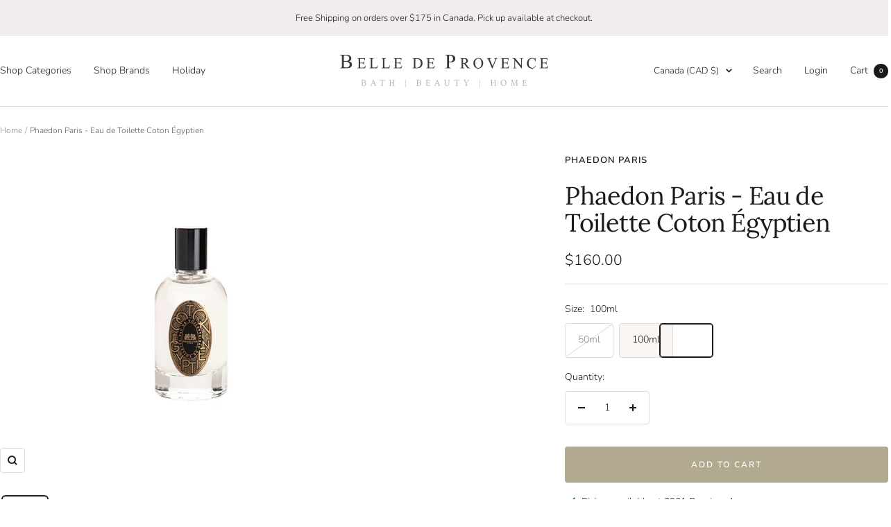

--- FILE ---
content_type: text/html; charset=utf-8
request_url: https://www.belledeprovence.com/products/phaedon-paris-eau-de-toilette-coton-egyptien?option_values=851386007650&section_id=template--17095776665698__main
body_size: 10045
content:
<div id="shopify-section-template--17095776665698__main" class="shopify-section shopify-section--main-product"><style>
  #shopify-section-template--17095776665698__main {--primary-button-background: 177, 169, 144;
    --primary-button-text-color: 255, 255, 255;
    --secondary-button-background: , , ;
    --secondary-button-text-color: , , ;
  }
</style><section><product-rerender id="product-sticky-form-6817139785826-template--17095776665698__main" observe-form="product-form-main-6817139785826-template--17095776665698__main"><style>
        @media screen and (min-width: 1000px) {
          :root {
            --anchor-offset: 140px; /* When the sticky form is activate, every scroll must be offset by an extra value */
          }
        }
      </style>

      <product-sticky-form form-id="product-form-main-6817139785826-template--17095776665698__main" hidden class="product-sticky-form">
        <div class="container">
          <div class="product-sticky-form__inner">
            <div class="product-sticky-form__content-wrapper hidden-pocket"><div class="product-sticky-form__image-wrapper"><img src="//www.belledeprovence.com/cdn/shop/products/PHAEDT5CE.jpg?v=1669304991&amp;width=800" alt="Phaedon Paris - Eau de Toilette Coton Égyptien" srcset="//www.belledeprovence.com/cdn/shop/products/PHAEDT5CE.jpg?v=1669304991&amp;width=55 55w, //www.belledeprovence.com/cdn/shop/products/PHAEDT5CE.jpg?v=1669304991&amp;width=110 110w, //www.belledeprovence.com/cdn/shop/products/PHAEDT5CE.jpg?v=1669304991&amp;width=165 165w" width="800" height="690" loading="lazy" sizes="55px" class="product-sticky-form__image"></div><div class="product-sticky-form__info">
                <div class="product-sticky-form__bottom-info">
                  <span class="product-sticky-form__title">Phaedon Paris - Eau de Toilette Coton Égyptien</span>
                  <span class="square-separator square-separator--subdued"></span>
                  <span class="product-sticky-form__price">$128.00</span>

                  <div class="product-sticky-form__unit-price text--xsmall text--subdued" style="display: none">
                    <div class="unit-price-measurement">
                      <span class="unit-price-measurement__price"></span>
                      <span class="unit-price-measurement__separator">/</span><span class="unit-price-measurement__reference-value"></span><span class="unit-price-measurement__reference-unit"></span>
                    </div>
                  </div>
                </div>
              </div>
            </div><div class="product-sticky-form__form"><div class="product-sticky-form__variants hidden-pocket"><div class="select-wrapper" data-selector-type="dropdown">
                      <combo-box fit-toggle initial-focus-selector="[aria-selected='true']" id="sticky-form-option-template--17095776665698__main-1-combo-box" class="combo-box">
                        <span class="combo-box__overlay"></span>

                        <header class="combo-box__header">
                          <p class="combo-box__title heading h6">Size</p>

                          <button type="button" class="combo-box__close-button tap-area" data-action="close" title="Close"><svg focusable="false" width="14" height="14" class="icon icon--close   " viewBox="0 0 14 14">
        <path d="M13 13L1 1M13 1L1 13" stroke="currentColor" stroke-width="2" fill="none"></path>
      </svg></button>
                        </header>

                        <div class="combo-box__option-list" role="listbox"><button type="button" role="option" class="combo-box__option-item" value="851386007650" aria-selected="true">50ml</button><button type="button" role="option" class="combo-box__option-item" value="851386040418" aria-selected="false">100ml</button></div>

                        <select class="visually-hidden" data-option-position="1" name="option1" form="product-form-main-6817139785826-template--17095776665698__main" aria-label="Size"><option value="851386007650"  selected>50ml</option><option value="851386040418"  >100ml</option></select>
                      </combo-box>

                      <button type="button" is="toggle-button" class="select" aria-expanded="false" aria-haspopup="listbox" aria-controls="sticky-form-option-template--17095776665698__main-1-combo-box">
                        <span class="select__selected-value">50ml</span><svg focusable="false" width="12" height="8" class="icon icon--chevron   " viewBox="0 0 12 8">
        <path fill="none" d="M1 1l5 5 5-5" stroke="currentColor" stroke-width="2"></path>
      </svg></button>
                    </div></div><product-payment-container class="product-sticky-form__payment-container"><button id="StickyAddToCart" is="loader-button" form="product-form-main-6817139785826-template--17095776665698__main" type="submit" data-product-add-to-cart-button data-use-primary data-button-content="Add to cart" class="product-form__add-button button button--ternary" disabled>Sold out</button>
              </product-payment-container>
            </div>
          </div>
        </div>
      </product-sticky-form></product-rerender><div class="container">
    <nav aria-label="Breadcrumb" class="breadcrumb text--xsmall text--subdued hidden-phone">
      <ol class="breadcrumb__list" role="list">
        <li class="breadcrumb__item">
          <a class="breadcrumb__link" href="/">Home</a>
        </li><li class="breadcrumb__item">
          <span class="breadcrumb__link" aria-current="page">Phaedon Paris - Eau de Toilette Coton Égyptien</span>
        </li>
      </ol>
    </nav>

    <!-- PRODUCT TOP PART -->

    <product-rerender id="product-info-6817139785826-template--17095776665698__main" observe-form="product-form-main-6817139785826-template--17095776665698__main" allow-partial-rerender>
      <div class="product product--thumbnails-bottom">
<product-media filtered-ids="[]" form-id="product-form-main-6817139785826-template--17095776665698__main" autoplay-video thumbnails-position="bottom" reveal-on-scroll product-handle="phaedon-paris-eau-de-toilette-coton-egyptien" class="product__media" style="--largest-image-aspect-ratio: 1.1594202898550725">
    <div class="product__media-list-wrapper" style="max-width: 800px"><flickity-carousel click-nav flickity-config="{
        &quot;adaptiveHeight&quot;: true,
        &quot;dragThreshold&quot;: 10,
        &quot;initialIndex&quot;: &quot;.is-initial-selected&quot;,
        &quot;fade&quot;: false,
        &quot;draggable&quot;: &quot;&gt;1&quot;,
        &quot;contain&quot;: true,
        &quot;cellSelector&quot;: &quot;.product__media-item:not(.is-filtered)&quot;,
        &quot;percentPosition&quot;: false,
        &quot;pageDots&quot;: false,
        &quot;prevNextButtons&quot;: false
      }" id="product-template--17095776665698__main-6817139785826-media-list" class="product__media-list"><div id="product-template--17095776665698__main-21377204420706" class="product__media-item  is-initial-selected is-selected" data-media-type="image" data-media-id="21377204420706" data-original-position="0"><div class="product__media-image-wrapper aspect-ratio aspect-ratio--natural" style="padding-bottom: 86.25%; --aspect-ratio: 1.1594202898550725"><img src="//www.belledeprovence.com/cdn/shop/products/PHAEDT5CE.jpg?v=1669304991&amp;width=800" alt="Phaedon Paris - Eau de Toilette Coton Égyptien" srcset="//www.belledeprovence.com/cdn/shop/products/PHAEDT5CE.jpg?v=1669304991&amp;width=400 400w, //www.belledeprovence.com/cdn/shop/products/PHAEDT5CE.jpg?v=1669304991&amp;width=500 500w, //www.belledeprovence.com/cdn/shop/products/PHAEDT5CE.jpg?v=1669304991&amp;width=600 600w, //www.belledeprovence.com/cdn/shop/products/PHAEDT5CE.jpg?v=1669304991&amp;width=700 700w, //www.belledeprovence.com/cdn/shop/products/PHAEDT5CE.jpg?v=1669304991&amp;width=800 800w" width="800" height="690" loading="eager" sizes="(max-width: 999px) calc(100vw - 48px), 640px" reveal="true"></div></div><div id="product-template--17095776665698__main-21377204453474" class="product__media-item  " data-media-type="image" data-media-id="21377204453474" data-original-position="1"><div class="product__media-image-wrapper aspect-ratio aspect-ratio--natural" style="padding-bottom: 86.25%; --aspect-ratio: 1.1594202898550725"><img src="//www.belledeprovence.com/cdn/shop/products/PHAEDT1CE.jpg?v=1669304991&amp;width=800" alt="Phaedon Paris - Eau de Toilette Coton Égyptien" srcset="//www.belledeprovence.com/cdn/shop/products/PHAEDT1CE.jpg?v=1669304991&amp;width=400 400w, //www.belledeprovence.com/cdn/shop/products/PHAEDT1CE.jpg?v=1669304991&amp;width=500 500w, //www.belledeprovence.com/cdn/shop/products/PHAEDT1CE.jpg?v=1669304991&amp;width=600 600w, //www.belledeprovence.com/cdn/shop/products/PHAEDT1CE.jpg?v=1669304991&amp;width=700 700w, //www.belledeprovence.com/cdn/shop/products/PHAEDT1CE.jpg?v=1669304991&amp;width=800 800w" width="800" height="690" loading="lazy" sizes="(max-width: 999px) calc(100vw - 48px), 640px"></div></div><div id="product-template--17095776665698__main-21377204486242" class="product__media-item  " data-media-type="image" data-media-id="21377204486242" data-original-position="2"><div class="product__media-image-wrapper aspect-ratio aspect-ratio--natural" style="padding-bottom: 86.25%; --aspect-ratio: 1.1594202898550725"><img src="//www.belledeprovence.com/cdn/shop/products/PHAEDTCE-2.jpg?v=1669304991&amp;width=800" alt="Phaedon Paris - Eau de Toilette Coton Égyptien" srcset="//www.belledeprovence.com/cdn/shop/products/PHAEDTCE-2.jpg?v=1669304991&amp;width=400 400w, //www.belledeprovence.com/cdn/shop/products/PHAEDTCE-2.jpg?v=1669304991&amp;width=500 500w, //www.belledeprovence.com/cdn/shop/products/PHAEDTCE-2.jpg?v=1669304991&amp;width=600 600w, //www.belledeprovence.com/cdn/shop/products/PHAEDTCE-2.jpg?v=1669304991&amp;width=700 700w, //www.belledeprovence.com/cdn/shop/products/PHAEDTCE-2.jpg?v=1669304991&amp;width=800 800w" width="800" height="690" loading="lazy" sizes="(max-width: 999px) calc(100vw - 48px), 640px"></div></div></flickity-carousel><button  is="toggle-button" aria-controls="product-template--17095776665698__main-6817139785826-zoom" aria-expanded="false" class="tap-area product__zoom-button">
          <span class="visually-hidden">Zoom</span><svg fill="none" focusable="false" width="14" height="14" class="icon icon--image-zoom   " viewBox="0 0 14 14">
        <path d="M9.50184 9.50184C11.4777 7.52595 11.5133 4.358 9.58134 2.42602C7.64936 0.494037 4.48141 0.529632 2.50552 2.50552C0.529632 4.48141 0.494037 7.64936 2.42602 9.58134C4.358 11.5133 7.52595 11.4777 9.50184 9.50184ZM9.50184 9.50184L13 13" stroke="currentColor" stroke-width="2"></path>
      </svg></button></div><flickity-controls controls="product-template--17095776665698__main-6817139785826-media-list" class="product__media-nav">
        <button class="product__media-prev-next  hidden-lap-and-up tap-area tap-area--large" aria-label="Previous" data-action="prev"><svg focusable="false" width="17" height="14" class="icon icon--nav-arrow-left  icon--direction-aware " viewBox="0 0 17 14">
        <path d="M17 7H2M8 1L2 7l6 6" stroke="currentColor" stroke-width="2" fill="none"></path>
      </svg></button><div class="dots-nav dots-nav--centered hidden-lap-and-up"><button type="button" tabindex="-1" class="dots-nav__item  tap-area" aria-current="true" aria-controls="product-template--17095776665698__main-21377204420706" data-media-id="21377204420706" data-action="select">
                  <span class="visually-hidden">Go to slide 1</span>
              </button><button type="button" tabindex="-1" class="dots-nav__item  tap-area"  aria-controls="product-template--17095776665698__main-21377204453474" data-media-id="21377204453474" data-action="select">
                  <span class="visually-hidden">Go to slide 2</span>
              </button><button type="button" tabindex="-1" class="dots-nav__item  tap-area"  aria-controls="product-template--17095776665698__main-21377204486242" data-media-id="21377204486242" data-action="select">
                  <span class="visually-hidden">Go to slide 3</span>
              </button></div><scroll-shadow class="product__thumbnail-scroll-shadow hidden-pocket">
          <div class="product__thumbnail-list hide-scrollbar">
            <div class="product__thumbnail-list-inner"><button type="button" tabindex="-1" reveal class="product__thumbnail-item  hidden-pocket" aria-current="true" aria-controls="product-template--17095776665698__main-21377204420706" data-media-id="21377204420706" data-action="select">
                  <div class="product__thumbnail">
                    <img src="//www.belledeprovence.com/cdn/shop/products/PHAEDT5CE.jpg?v=1669304991&amp;width=800" alt="" srcset="//www.belledeprovence.com/cdn/shop/products/PHAEDT5CE.jpg?v=1669304991&amp;width=60 60w, //www.belledeprovence.com/cdn/shop/products/PHAEDT5CE.jpg?v=1669304991&amp;width=72 72w, //www.belledeprovence.com/cdn/shop/products/PHAEDT5CE.jpg?v=1669304991&amp;width=120 120w, //www.belledeprovence.com/cdn/shop/products/PHAEDT5CE.jpg?v=1669304991&amp;width=144 144w, //www.belledeprovence.com/cdn/shop/products/PHAEDT5CE.jpg?v=1669304991&amp;width=180 180w, //www.belledeprovence.com/cdn/shop/products/PHAEDT5CE.jpg?v=1669304991&amp;width=216 216w, //www.belledeprovence.com/cdn/shop/products/PHAEDT5CE.jpg?v=1669304991&amp;width=240 240w, //www.belledeprovence.com/cdn/shop/products/PHAEDT5CE.jpg?v=1669304991&amp;width=288 288w" width="800" height="690" loading="lazy" sizes="(max-width: 999px) 72px, 60px">
</div>
                </button><button type="button" tabindex="-1" reveal class="product__thumbnail-item  hidden-pocket"  aria-controls="product-template--17095776665698__main-21377204453474" data-media-id="21377204453474" data-action="select">
                  <div class="product__thumbnail">
                    <img src="//www.belledeprovence.com/cdn/shop/products/PHAEDT1CE.jpg?v=1669304991&amp;width=800" alt="" srcset="//www.belledeprovence.com/cdn/shop/products/PHAEDT1CE.jpg?v=1669304991&amp;width=60 60w, //www.belledeprovence.com/cdn/shop/products/PHAEDT1CE.jpg?v=1669304991&amp;width=72 72w, //www.belledeprovence.com/cdn/shop/products/PHAEDT1CE.jpg?v=1669304991&amp;width=120 120w, //www.belledeprovence.com/cdn/shop/products/PHAEDT1CE.jpg?v=1669304991&amp;width=144 144w, //www.belledeprovence.com/cdn/shop/products/PHAEDT1CE.jpg?v=1669304991&amp;width=180 180w, //www.belledeprovence.com/cdn/shop/products/PHAEDT1CE.jpg?v=1669304991&amp;width=216 216w, //www.belledeprovence.com/cdn/shop/products/PHAEDT1CE.jpg?v=1669304991&amp;width=240 240w, //www.belledeprovence.com/cdn/shop/products/PHAEDT1CE.jpg?v=1669304991&amp;width=288 288w" width="800" height="690" loading="lazy" sizes="(max-width: 999px) 72px, 60px">
</div>
                </button><button type="button" tabindex="-1" reveal class="product__thumbnail-item  hidden-pocket"  aria-controls="product-template--17095776665698__main-21377204486242" data-media-id="21377204486242" data-action="select">
                  <div class="product__thumbnail">
                    <img src="//www.belledeprovence.com/cdn/shop/products/PHAEDTCE-2.jpg?v=1669304991&amp;width=800" alt="" srcset="//www.belledeprovence.com/cdn/shop/products/PHAEDTCE-2.jpg?v=1669304991&amp;width=60 60w, //www.belledeprovence.com/cdn/shop/products/PHAEDTCE-2.jpg?v=1669304991&amp;width=72 72w, //www.belledeprovence.com/cdn/shop/products/PHAEDTCE-2.jpg?v=1669304991&amp;width=120 120w, //www.belledeprovence.com/cdn/shop/products/PHAEDTCE-2.jpg?v=1669304991&amp;width=144 144w, //www.belledeprovence.com/cdn/shop/products/PHAEDTCE-2.jpg?v=1669304991&amp;width=180 180w, //www.belledeprovence.com/cdn/shop/products/PHAEDTCE-2.jpg?v=1669304991&amp;width=216 216w, //www.belledeprovence.com/cdn/shop/products/PHAEDTCE-2.jpg?v=1669304991&amp;width=240 240w, //www.belledeprovence.com/cdn/shop/products/PHAEDTCE-2.jpg?v=1669304991&amp;width=288 288w" width="800" height="690" loading="lazy" sizes="(max-width: 999px) 72px, 60px">
</div>
                </button></div>
          </div>
        </scroll-shadow>

        <button class="product__media-prev-next  hidden-lap-and-up tap-area tap-aera--large" aria-label="Next" data-action="next"><svg focusable="false" width="17" height="14" class="icon icon--nav-arrow-right  icon--direction-aware " viewBox="0 0 17 14">
        <path d="M0 7h15M9 1l6 6-6 6" stroke="currentColor" stroke-width="2" fill="none"></path>
      </svg></button>
      </flickity-controls><product-image-zoom product-handle="phaedon-paris-eau-de-toilette-coton-egyptien" id="product-template--17095776665698__main-6817139785826-zoom" class="pswp" tabindex="-1" role="dialog">
        <div class="pswp__bg"></div>

        <div class="pswp__scroll-wrap">
          <div class="pswp__container">
            <div class="pswp__item"></div>
            <div class="pswp__item"></div>
            <div class="pswp__item"></div>
          </div>

          <div class="pswp__ui pswp__ui--hidden">
            <div class="pswp__top-bar">
              <button class="pswp__button pswp__button--close prev-next-button" data-action="pswp-close" title="Close"><svg focusable="false" width="14" height="14" class="icon icon--close   " viewBox="0 0 14 14">
        <path d="M13 13L1 1M13 1L1 13" stroke="currentColor" stroke-width="2" fill="none"></path>
      </svg></button>
            </div>

            <div class="pswp__prev-next-buttons hidden-pocket">
              <button class="pswp__button prev-next-button prev-next-button--prev" data-action="pswp-prev" title="Previous"><svg focusable="false" width="17" height="14" class="icon icon--nav-arrow-left  icon--direction-aware " viewBox="0 0 17 14">
        <path d="M17 7H2M8 1L2 7l6 6" stroke="currentColor" stroke-width="2" fill="none"></path>
      </svg></button>
              <button class="pswp__button prev-next-button prev-next-button--next" data-action="pswp-next" title="Next"><svg focusable="false" width="17" height="14" class="icon icon--nav-arrow-right  icon--direction-aware " viewBox="0 0 17 14">
        <path d="M0 7h15M9 1l6 6-6 6" stroke="currentColor" stroke-width="2" fill="none"></path>
      </svg></button>
            </div>

            <div class="pswp__dots-nav-wrapper hidden-lap-and-up">
              <button class="tap-area tap-area--large" data-action="pswp-prev">
                <span class="visually-hidden">Previous</span><svg focusable="false" width="17" height="14" class="icon icon--nav-arrow-left  icon--direction-aware " viewBox="0 0 17 14">
        <path d="M17 7H2M8 1L2 7l6 6" stroke="currentColor" stroke-width="2" fill="none"></path>
      </svg></button>

              <div class="dots-nav dots-nav--centered">
                <!-- This will be fill at runtime as the number of items will be dynamic -->
              </div>

              <button class="tap-area tap-area--large" data-action="pswp-next">
                <span class="visually-hidden">Next</span><svg focusable="false" width="17" height="14" class="icon icon--nav-arrow-right  icon--direction-aware " viewBox="0 0 17 14">
        <path d="M0 7h15M9 1l6 6-6 6" stroke="currentColor" stroke-width="2" fill="none"></path>
      </svg></button>
            </div>
          </div>
        </div>
      </product-image-zoom></product-media><div class="product__info">
  <!-- PRODUCT META -->
  <product-meta data-block-type="meta" data-block-id="template--17095776665698__main" price-class="price--large" class="product-meta"><h2 class="product-meta__vendor heading heading--small"><a href="/collections/phaedon-paris">Phaedon Paris</a></h2>
      <h1 class="product-meta__title heading h3">Phaedon Paris - Eau de Toilette Coton Égyptien</h1>
    

    <div class="product-meta__price-list-container"><div class="price-list"><span class="price price--large">
              <span class="visually-hidden">Sale price</span>$128.00</span></div></div><product-payment-terms data-block-type="payment-terms" data-block-id="template--17095776665698__main"><form method="post" action="/cart/add" id="product-installment-form-template--17095776665698__main-6817139785826" accept-charset="UTF-8" class="shopify-product-form" enctype="multipart/form-data"><input type="hidden" name="form_type" value="product" /><input type="hidden" name="utf8" value="✓" /><input type="hidden" name="id" value="40175444623458"><shopify-payment-terms variant-id="40175444623458" shopify-meta="{&quot;type&quot;:&quot;product&quot;,&quot;currency_code&quot;:&quot;CAD&quot;,&quot;country_code&quot;:&quot;CA&quot;,&quot;variants&quot;:[{&quot;id&quot;:40175444623458,&quot;price_per_term&quot;:&quot;$32.00&quot;,&quot;full_price&quot;:&quot;$128.00&quot;,&quot;eligible&quot;:true,&quot;available&quot;:false,&quot;number_of_payment_terms&quot;:4},{&quot;id&quot;:40175444656226,&quot;price_per_term&quot;:&quot;$40.00&quot;,&quot;full_price&quot;:&quot;$160.00&quot;,&quot;eligible&quot;:true,&quot;available&quot;:true,&quot;number_of_payment_terms&quot;:4}],&quot;min_price&quot;:&quot;$35.00&quot;,&quot;max_price&quot;:&quot;$30,000.00&quot;,&quot;financing_plans&quot;:[{&quot;min_price&quot;:&quot;$35.00&quot;,&quot;max_price&quot;:&quot;$49.99&quot;,&quot;terms&quot;:[{&quot;apr&quot;:0,&quot;loan_type&quot;:&quot;split_pay&quot;,&quot;installments_count&quot;:2}]},{&quot;min_price&quot;:&quot;$50.00&quot;,&quot;max_price&quot;:&quot;$149.99&quot;,&quot;terms&quot;:[{&quot;apr&quot;:0,&quot;loan_type&quot;:&quot;split_pay&quot;,&quot;installments_count&quot;:4}]},{&quot;min_price&quot;:&quot;$150.00&quot;,&quot;max_price&quot;:&quot;$999.99&quot;,&quot;terms&quot;:[{&quot;apr&quot;:0,&quot;loan_type&quot;:&quot;split_pay&quot;,&quot;installments_count&quot;:4},{&quot;apr&quot;:15,&quot;loan_type&quot;:&quot;interest&quot;,&quot;installments_count&quot;:3},{&quot;apr&quot;:15,&quot;loan_type&quot;:&quot;interest&quot;,&quot;installments_count&quot;:6},{&quot;apr&quot;:15,&quot;loan_type&quot;:&quot;interest&quot;,&quot;installments_count&quot;:12}]},{&quot;min_price&quot;:&quot;$1,000.00&quot;,&quot;max_price&quot;:&quot;$30,000.00&quot;,&quot;terms&quot;:[{&quot;apr&quot;:15,&quot;loan_type&quot;:&quot;interest&quot;,&quot;installments_count&quot;:3},{&quot;apr&quot;:15,&quot;loan_type&quot;:&quot;interest&quot;,&quot;installments_count&quot;:6},{&quot;apr&quot;:15,&quot;loan_type&quot;:&quot;interest&quot;,&quot;installments_count&quot;:12}]}],&quot;installments_buyer_prequalification_enabled&quot;:false,&quot;seller_id&quot;:null}" ux-mode="iframe" show-new-buyer-incentive="false"></shopify-payment-terms><input type="hidden" name="product-id" value="6817139785826" /><input type="hidden" name="section-id" value="template--17095776665698__main" /></form></product-payment-terms></product-meta><div class="product-form"><variant-picker data-block-type="variant-picker" data-block-id="template--17095776665698__main" handle="phaedon-paris-eau-de-toilette-coton-egyptien" section-id="template--17095776665698__main" form-id="product-form-main-6817139785826-template--17095776665698__main" update-url  class="product-form__variants" ><script data-variant type="application/json">{"id":40175444623458,"title":"50ml","option1":"50ml","option2":null,"option3":null,"sku":"PHAEDT5CE","requires_shipping":true,"taxable":true,"featured_image":{"id":29030478217314,"product_id":6817139785826,"position":1,"created_at":"2022-11-24T09:49:51-06:00","updated_at":"2022-11-24T09:49:51-06:00","alt":null,"width":800,"height":690,"src":"\/\/www.belledeprovence.com\/cdn\/shop\/products\/PHAEDT5CE.jpg?v=1669304991","variant_ids":[40175444623458]},"available":false,"name":"Phaedon Paris - Eau de Toilette Coton Égyptien - 50ml","public_title":"50ml","options":["50ml"],"price":12800,"weight":227,"compare_at_price":null,"inventory_quantity":0,"inventory_management":"shopify","inventory_policy":"deny","barcode":"3700254103522","featured_media":{"alt":null,"id":21377204420706,"position":1,"preview_image":{"aspect_ratio":1.159,"height":690,"width":800,"src":"\/\/www.belledeprovence.com\/cdn\/shop\/products\/PHAEDT5CE.jpg?v=1669304991"}},"requires_selling_plan":false,"selling_plan_allocations":[]}</script><div class="product-form__option-selector" data-selector-type="block">
                <div class="product-form__option-info">
                  <span class="product-form__option-name">Size:</span><span id="option-template--17095776665698__main--6817139785826-1-value" class="product-form__option-value">50ml</span></div><div class="block-swatch-list"><div class="block-swatch is-disabled"><input class="block-swatch__radio visually-hidden" type="radio" data-option-position="1" name="option1" form="product-form-main-6817139785826-template--17095776665698__main" id="option-template--17095776665698__main--6817139785826-1-1" value="851386007650" checked="checked">
                            <label class="block-swatch__item" for="option-template--17095776665698__main--6817139785826-1-1">50ml</label></div><div class="block-swatch "><input class="block-swatch__radio visually-hidden" type="radio" data-option-position="1" name="option1" form="product-form-main-6817139785826-template--17095776665698__main" id="option-template--17095776665698__main--6817139785826-1-2" value="851386040418" >
                            <label class="block-swatch__item" for="option-template--17095776665698__main--6817139785826-1-2">100ml</label></div></div></div><noscript>
              <label class="input__block-label" for="product-select-template--17095776665698__main-6817139785826">Variant</label>

              <div class="select-wrapper">
                <select class="select" autocomplete="off" id="product-select-template--17095776665698__main-6817139785826" name="id" form="product-form-main-6817139785826-template--17095776665698__main"><option selected="selected" disabled="disabled" value="40175444623458" data-sku="PHAEDT5CE">50ml - $128.00</option><option   value="40175444656226" data-sku="PHAEDT1CE">100ml - $160.00</option></select><svg focusable="false" width="12" height="8" class="icon icon--chevron   " viewBox="0 0 12 8">
        <path fill="none" d="M1 1l5 5 5-5" stroke="currentColor" stroke-width="2"></path>
      </svg></div>
            </noscript>
          </variant-picker><div data-block-type="quantity-selector" data-block-id="quantity_selector" class="product-form__quantity" >
            <span class="product-form__quantity-label">Quantity:</span>

            <quantity-selector class="quantity-selector">
              <button type="button" class="quantity-selector__button">
                <span class="visually-hidden">Decrease quantity</span><svg focusable="false" width="10" height="2" class="icon icon--minus-big   " viewBox="0 0 10 2">
        <path fill="currentColor" d="M0 0h10v2H0z"></path>
      </svg></button>

              <input type="number" form="product-form-main-6817139785826-template--17095776665698__main" is="input-number" class="quantity-selector__input" inputmode="numeric" name="quantity" autocomplete="off" value="1" step="1" min="1"  aria-label="Quantity">

              <button type="button" class="quantity-selector__button">
                <span class="visually-hidden">Increase quantity</span><svg focusable="false" width="10" height="10" class="icon icon--plus-big   " viewBox="0 0 10 10">
        <path fill-rule="evenodd" clip-rule="evenodd" d="M4 6v4h2V6h4V4H6V0H4v4H0v2h4z" fill="currentColor"></path>
      </svg></button>
            </quantity-selector></div><div data-block-type="buy-buttons" data-block-id="buy_buttons" class="product-form__buy-buttons" ><form method="post" action="/cart/add" id="product-form-main-6817139785826-template--17095776665698__main" accept-charset="UTF-8" class="shopify-product-form" enctype="multipart/form-data" is="product-form"><input type="hidden" name="form_type" value="product" /><input type="hidden" name="utf8" value="✓" /><input type="hidden" disabled name="id" value="40175444623458">

              <product-payment-container id="MainPaymentContainer" class="product-form__payment-container" >
                <button id="AddToCart" type="submit" is="loader-button" data-use-primary data-product-add-to-cart-button data-button-content="Add to cart" class="product-form__add-button button button--ternary button--full" disabled>Sold out</button></product-payment-container><input type="hidden" name="product-id" value="6817139785826" /><input type="hidden" name="section-id" value="template--17095776665698__main" /></form></div><store-pickup data-block-type="pickup-availability" data-block-id="buy_buttons" class="product-form__store-availability-container"><div class="store-availability-container">
    <div class="store-availability-information">
    <svg focusable="false" width="12" height="13" class="icon icon--store-availability-out-of-stock   " viewBox="0 0 12 13" role="presentation">
      <path fill="none" d="M1 1.5L11 11.5M1 11.5L11 1.5" stroke="#E00000" stroke-width="2"></path>
    </svg><div class="store-availability-information-container"><span class="store-availability-information__title">Pickup currently unavailable at 2901 Bayview Ave</span></div>
    </div>
  </div>

  <drawer-content id="StoreAvailabilityModal-40175444623458" class="drawer drawer--large">
    <span class="drawer__overlay"></span>

    <header class="drawer__header">
      <div class="drawer__title drawer__title--stack">
        <p class="store-availabilities-modal__product-title heading h6">Phaedon Paris - Eau de Toilette Coton Égyptien</p><p class="store-availabilities-modal__variant-title">50ml</p></div>

      <button type="button" class="drawer__close-button tap-area" data-action="close" title="Close"><svg focusable="false" width="14" height="14" class="icon icon--close   " viewBox="0 0 14 14">
        <path d="M13 13L1 1M13 1L1 13" stroke="currentColor" stroke-width="2" fill="none"></path>
      </svg></button>
    </header>

    <div class="drawer__content">
      <div class="store-availabilities-list"><div class="store-availability-list__item">
            <p class="store-availability-list__location">2901 Bayview Ave</p>

            <div class="store-availability-list__item-info text--subdued text--xsmall">
              <div class="store-availability-list__stock">
    <svg focusable="false" width="12" height="13" class="icon icon--store-availability-out-of-stock   " viewBox="0 0 12 13" role="presentation">
      <path fill="none" d="M1 1.5L11 11.5M1 11.5L11 1.5" stroke="#E00000" stroke-width="2"></path>
    </svg>Pickup currently unavailable
</div>

              <div class="store-availability-list__contact"><p>2901 Bayview Ave<br>Toronto ON M2K 1E6<br>Canada</p>4165122767
</div>
            </div>
          </div></div>
    </div>
  </drawer-content></store-pickup><div id="shopify-block-AdkNONjJSUGRhQmF6W__sc_back_in_stock_app_block_tkDcfJ" class="shopify-block shopify-app-block">
  <script data-app="esc-out-of-stock" data-version="3" type="text/json">
    [
      
      {
        "id":40175444623458,
        "title":"50ml",
        "option1":"50ml",
        "option2":null,
        "option3":null,
        "sku":"PHAEDT5CE",
        "requires_shipping":true,
        "taxable":true,
        "featured_image":"products/PHAEDT5CE.jpg",
        "available":false,
        "name":" | escape",
        "public_title":" | escape",
        "options":["50ml"],
        "price":12800,
        "weight":227,
        "compare_at_price":null,
        "inventory_quantity":0,
        "inventory_management":"shopify",
        "inventory_policy":"deny",
        "barcode":"3700254103522"},
      
      {
        "id":40175444656226,
        "title":"100ml",
        "option1":"100ml",
        "option2":null,
        "option3":null,
        "sku":"PHAEDT1CE",
        "requires_shipping":true,
        "taxable":true,
        "featured_image":"products/PHAEDT1CE.jpg",
        "available":true,
        "name":" | escape",
        "public_title":" | escape",
        "options":["100ml"],
        "price":16000,
        "weight":227,
        "compare_at_price":null,
        "inventory_quantity":2,
        "inventory_management":"shopify",
        "inventory_policy":"deny",
        "barcode":"3700254101450"}
      
    ]
  </script>
  <script data-app="esc-out-of-stock-locale" type="text/json">
    [
      
      
      {"iso_code":"en"}
      
      
      
      
    ]
  </script>



</div></div><div class="product-meta__aside"><div class="product-meta__share text--subdued"><button is="share-toggle-button" share-url="https://www.belledeprovence.com/products/phaedon-paris-eau-de-toilette-coton-egyptien" share-title="Phaedon Paris - Eau de Toilette Coton Égyptien" class="product-meta__share-label link hidden-tablet-and-up" aria-controls="mobile-share-buttons-template--17095776665698__main" aria-expanded="false">Share</button>
          <div class="product-meta__share-label hidden-phone">Share</div>

          <popover-content id="mobile-share-buttons-template--17095776665698__main" class="popover hidden-tablet-and-up">
            <span class="popover__overlay"></span>

            <header class="popover__header">
              <span class="popover__title heading h6">Share</span>

              <button type="button" class="popover__close-button tap-area tap-area--large" data-action="close" title="Close"><svg focusable="false" width="14" height="14" class="icon icon--close   " viewBox="0 0 14 14">
        <path d="M13 13L1 1M13 1L1 13" stroke="currentColor" stroke-width="2" fill="none"></path>
      </svg></button>
            </header>

            <div class="mobile-share-buttons">
              <a class="mobile-share-buttons__item mobile-share-buttons__item--facebook" href="https://www.facebook.com/sharer.php?u=https://www.belledeprovence.com/products/phaedon-paris-eau-de-toilette-coton-egyptien" target="_blank" rel="noopener" aria-label="Share on Facebook"><svg fill="none" focusable="false" width="24" height="24" class="icon icon--facebook-share-mobile   " viewBox="0 0 24 24">
        <path fill-rule="evenodd" clip-rule="evenodd" d="M10.1834 21.85L10.1834 12.982H7.2002L7.2002 9.52604H10.1834V6.98204C10.062 5.75969 10.4857 4.54599 11.3415 3.66478C12.1972 2.78357 13.398 2.32449 14.6234 2.41004C15.5143 2.40481 16.4047 2.45289 17.2898 2.55404V5.63804L15.4598 5.63804C14.9879 5.53818 14.4974 5.68116 14.1532 6.01892C13.8089 6.35669 13.6566 6.84437 13.7474 7.31804L13.7474 9.52604L17.1698 9.52604L16.7234 12.982H13.7522V21.85H10.1834Z" fill="#3B5998"></path>
      </svg>Facebook
              </a>

              <a class="mobile-share-buttons__item mobile-share-buttons__item--pinterest" href="https://pinterest.com/pin/create/button/?url=https://www.belledeprovence.com/products/phaedon-paris-eau-de-toilette-coton-egyptien&media=https://www.belledeprovence.com/cdn/shop/products/PHAEDT5CE.jpg?v=1669304991&width=800&description=COTON%20%C3%89GYPTIEN%20evokes%20the%20soft%20touch%20of%20a%20white%20cotton%20fabric,%20with%20the%20clean%20and..." target="_blank" rel="noopener" aria-label="Pin on Pinterest"><svg fill="none" focusable="false" width="24" height="24" class="icon icon--pinterest-share-mobile   " viewBox="0 0 24 24">
        <path fill-rule="evenodd" clip-rule="evenodd" d="M11.7648 2.40138C15.3543 2.34682 17.602 3.80113 18.6595 6.35148C19.0087 7.1931 19.3817 8.74117 19.1015 10.0256C18.9898 10.5384 18.9581 11.0736 18.8069 11.5569C18.4993 12.5394 18.0993 13.4092 17.5694 14.1592C16.8499 15.1782 15.7582 15.8653 14.3872 16.2109C13.1746 16.5164 12.0593 16.059 11.4113 15.5678C11.2048 15.4115 10.9279 15.2073 10.8515 14.9251C10.8417 14.9251 10.8318 14.9251 10.822 14.9251C10.7755 15.4401 10.5782 15.9868 10.4389 16.4561C10.2461 17.1053 10.2086 17.7774 9.96749 18.3849C9.69999 19.0592 9.37509 19.6772 9.02467 20.253C8.84068 20.5549 8.33293 21.5884 7.9639 21.5999C7.92354 21.5224 7.90737 21.4925 7.90493 21.3551C7.7861 21.1659 7.86888 20.8468 7.81652 20.5893C7.73505 20.1883 7.67161 19.466 7.75769 19.0588C7.75769 18.8444 7.75769 18.6296 7.75769 18.4157C7.85257 17.9742 7.84882 17.5217 7.9639 17.0991C8.21425 16.1787 8.35354 15.2038 8.61211 14.2512C8.86057 13.3361 9.08856 12.3352 9.28987 11.4038C9.33529 11.1934 9.07963 10.5886 9.02467 10.3628C8.85134 9.65014 8.9833 8.66239 9.20146 8.12713C9.47618 7.45323 10.2804 6.4241 11.3229 6.68821C12.1607 6.90037 12.694 7.80624 12.413 8.95421C12.1181 10.159 11.7356 11.2383 11.4702 12.4443C11.4019 12.7551 11.5194 13.0852 11.588 13.2714C11.8361 13.9431 12.5882 14.5955 13.5916 14.3432C15.1126 13.9603 15.785 12.5834 16.2435 11.0974C16.3676 10.6955 16.3527 10.3157 16.4498 9.87241C16.6545 8.93705 16.5676 7.54083 16.273 6.81057C15.8008 5.64018 14.9198 4.89011 13.7095 4.48339C13.3756 4.42221 13.0416 4.36103 12.7077 4.29985C12.1486 4.17176 11.0822 4.36412 10.7041 4.48339C9.01386 5.01777 7.96723 5.91043 7.3157 7.51486C7.09393 8.06111 6.97235 8.61484 6.9327 9.38251C6.92276 9.47451 6.91294 9.5665 6.90314 9.6585C7.03364 10.3447 7.04691 10.7994 7.3157 11.3118C7.44838 11.5644 7.76346 11.7634 7.81652 12.0772C7.84781 12.2621 7.71227 12.5412 7.66931 12.6895C7.60427 12.9136 7.62792 13.1702 7.52193 13.3634C7.33028 13.712 6.8084 13.4501 6.57911 13.3018C5.38697 12.5324 4.40437 10.3073 4.95855 8.15795C5.04391 7.82607 5.0481 7.53731 5.16476 7.23932C5.8878 5.39455 6.96659 4.26111 8.5237 3.28922C9.10717 2.9252 9.89394 2.74473 10.6157 2.55456C10.9987 2.50352 11.3818 2.45245 11.7648 2.40138Z" fill="#BD081C"></path>
      </svg>Pinterest
              </a>

              <a class="mobile-share-buttons__item mobile-share-buttons__item--twitter" href="https://twitter.com/intent/tweet?text=Phaedon%20Paris%20-%20Eau%20de%20Toilette%20Coton%20%C3%89gyptien&url=https://www.belledeprovence.com/products/phaedon-paris-eau-de-toilette-coton-egyptien" target="_blank" rel="noopener" aria-label="Tweet on Twitter"><svg fill="none" focusable="false" width="24" height="24" class="icon icon--twitter-share-mobile   " viewBox="0 0 24 24">
        <path fill-rule="evenodd" clip-rule="evenodd" d="M15.414 4.96068C16.9196 4.93626 17.7211 5.43865 18.4864 6.07724C19.1362 6.02649 19.9806 5.69424 20.478 5.46269C20.6391 5.38182 20.8004 5.30133 20.9616 5.22046C20.6775 5.92312 20.2923 6.47359 19.7004 6.89092C19.5689 6.98361 19.4384 7.10911 19.2736 7.16824C19.2736 7.17091 19.2736 7.17396 19.2736 7.17663C20.1171 7.16863 20.8129 6.82034 21.4737 6.63114C21.4737 6.63417 21.4737 6.63723 21.4737 6.64028C21.1266 7.14535 20.6568 7.65767 20.1556 8.02502C19.9532 8.17227 19.7509 8.31951 19.5486 8.46676C19.5597 9.28425 19.5354 10.0643 19.3684 10.7518C18.3977 14.7465 15.8254 17.4588 11.7534 18.6203C10.2913 19.0377 7.92842 19.2089 6.25322 18.8282C5.42246 18.6394 4.67201 18.4262 3.96773 18.1443C3.57662 17.9875 3.21425 17.8181 2.86766 17.6251C2.75395 17.5614 2.64012 17.4981 2.52626 17.4343C2.90422 17.445 3.34615 17.54 3.76862 17.4778C4.15075 17.4214 4.52554 17.4359 4.87817 17.3653C5.75753 17.1887 6.53832 16.9552 7.21099 16.5947C7.53708 16.42 8.03189 16.2148 8.26361 15.963C7.82698 15.9699 7.43107 15.8772 7.10676 15.7727C5.84923 15.366 5.11723 14.6187 4.64102 13.4961C5.02212 13.5338 6.11978 13.6246 6.37642 13.4266C5.89678 13.4026 5.43547 13.1482 5.10574 12.9589C4.09421 12.3795 3.26926 11.4075 3.27545 9.91215C3.40826 9.96975 3.54108 10.0277 3.67378 10.0853C3.92789 10.1834 4.18618 10.2356 4.48934 10.2932C4.61736 10.3173 4.87337 10.3863 5.02034 10.3363C5.01403 10.3363 5.0077 10.3363 5.00138 10.3363C4.80571 10.1277 4.48682 9.98884 4.29014 9.76491C3.64126 9.02638 3.0331 7.88999 3.41774 6.53614C3.51528 6.19282 3.6701 5.88956 3.83503 5.60993C3.84137 5.61298 3.84768 5.61565 3.85402 5.61871C3.92952 5.76328 4.098 5.86973 4.2049 5.99065C4.53629 6.36678 4.94508 6.70514 5.36174 7.00345C6.7813 8.02007 8.0597 8.64453 10.1129 9.10725C10.6336 9.22437 11.2357 9.31401 11.8578 9.31476C11.6829 8.84899 11.7391 8.09522 11.8767 7.64432C12.2227 6.51058 12.9743 5.69272 14.0768 5.25479C14.3404 5.15026 14.6329 5.07396 14.9397 5.01256C15.0978 4.9954 15.256 4.97823 15.414 4.96068Z" fill="#1DA1F2"></path>
      </svg>Twitter
              </a>

              <a class="mobile-share-buttons__item mobile-share-buttons__item--mail" href="mailto:?&subject=&body=https://www.belledeprovence.com/products/phaedon-paris-eau-de-toilette-coton-egyptien" aria-label="Share by e-mail"><svg fill="none" focusable="false" width="24" height="24" class="icon icon--email-share-mobile   " viewBox="0 0 24 24">
        <path d="M21.9135 2.08691L15.3396 20.8695L11.583 12.4173M21.9135 2.08691L3.13086 8.66083L11.583 12.4173M21.9135 2.08691L11.583 12.4173" stroke="currentColor" stroke-width="2"></path>
      </svg>E-mail
              </a>
            </div>
          </popover-content>

          <div class="product-meta__share-button-list hidden-phone">
            <a class="product-meta__share-button-item product-meta__share-button-item--facebook link tap-area" href="https://www.facebook.com/sharer.php?u=https://www.belledeprovence.com/products/phaedon-paris-eau-de-toilette-coton-egyptien" target="_blank" rel="noopener" aria-label="Share on Facebook"><svg focusable="false" width="8" height="14" class="icon icon--facebook   " viewBox="0 0 9 17">
        <path fill-rule="evenodd" clip-rule="evenodd" d="M2.486 16.2084L2.486 8.81845H0L0 5.93845L2.486 5.93845L2.486 3.81845C2.38483 2.79982 2.73793 1.78841 3.45107 1.05407C4.16421 0.319722 5.16485 -0.0628415 6.186 0.00844868C6.9284 0.00408689 7.67039 0.0441585 8.408 0.128449V2.69845L6.883 2.69845C6.4898 2.61523 6.08104 2.73438 5.79414 3.01585C5.50724 3.29732 5.3803 3.70373 5.456 4.09845L5.456 5.93845H8.308L7.936 8.81845H5.46L5.46 16.2084H2.486Z" fill="currentColor"></path>
      </svg></a>

            <a class="product-meta__share-button-item product-meta__share-button-item--pinterest link tap-area" href="https://pinterest.com/pin/create/button/?url=https://www.belledeprovence.com/products/phaedon-paris-eau-de-toilette-coton-egyptien&media=https://www.belledeprovence.com/cdn/shop/products/PHAEDT5CE.jpg?v=1669304991&width=800&description=COTON%20%C3%89GYPTIEN%20evokes%20the%20soft%20touch%20of%20a%20white%20cotton%20fabric,%20with%20the%20clean%20and..." target="_blank" rel="noopener" aria-label="Pin on Pinterest"><svg focusable="false" width="10" height="14" class="icon icon--pinterest   " viewBox="0 0 12 16">
        <path fill-rule="evenodd" clip-rule="evenodd" d="M5.8042 0.00123531C8.79537 -0.0442356 10.6685 1.16769 11.5498 3.29299C11.8407 3.99433 12.1516 5.28439 11.9181 6.35474C11.825 6.78208 11.7985 7.22812 11.6726 7.63086C11.4163 8.4496 11.0829 9.17441 10.6413 9.79945C10.0418 10.6486 9.13196 11.2212 7.98951 11.5091C6.97899 11.7637 6.04959 11.3826 5.50954 10.9732C5.33747 10.843 5.10674 10.6728 5.04304 10.4377C5.03488 10.4377 5.0267 10.4377 5.01853 10.4377C4.97972 10.8669 4.81532 11.3224 4.69924 11.7135C4.53858 12.2545 4.50733 12.8146 4.3064 13.3208C4.08349 13.8828 3.81274 14.3978 3.52072 14.8776C3.36739 15.1292 2.94427 15.9904 2.63675 16C2.60311 15.9354 2.58964 15.9105 2.58761 15.796C2.48858 15.6383 2.55757 15.3724 2.51393 15.1578C2.44604 14.8236 2.39317 14.2217 2.46491 13.8824C2.46491 13.7038 2.46491 13.5248 2.46491 13.3465C2.54397 12.9786 2.54085 12.6015 2.63675 12.2494C2.84537 11.4824 2.96145 10.6699 3.17692 9.87611C3.38398 9.11352 3.57396 8.27939 3.74172 7.50321C3.77957 7.32789 3.56652 6.82389 3.52072 6.63572C3.37628 6.04186 3.48624 5.21874 3.66805 4.77269C3.89698 4.21111 4.56717 3.3535 5.43589 3.57359C6.13407 3.75039 6.57846 4.50528 6.34437 5.46192C6.09862 6.46589 5.7798 7.3653 5.5587 8.37035C5.50173 8.62933 5.59968 8.90442 5.65687 9.05958C5.86357 9.61934 6.49037 10.163 7.32652 9.95278C8.59396 9.63365 9.15431 8.48627 9.53645 7.24791C9.63981 6.91302 9.62743 6.59647 9.70831 6.22709C9.87894 5.44763 9.80648 4.28411 9.56098 3.67556C9.16753 2.70023 8.43329 2.07518 7.42471 1.73624C7.1465 1.68526 6.86819 1.63427 6.58988 1.58329C6.12397 1.47655 5.23532 1.63685 4.92023 1.73624C3.51171 2.18156 2.63952 2.92544 2.09658 4.26247C1.91177 4.71767 1.81046 5.17911 1.77741 5.81884C1.76913 5.8955 1.76094 5.97217 1.75278 6.04883C1.86153 6.62068 1.87259 6.99959 2.09658 7.42657C2.20715 7.63711 2.46971 7.8029 2.51393 8.06444C2.54001 8.2185 2.42705 8.45105 2.39125 8.57467C2.33705 8.76137 2.35676 8.97522 2.26844 9.13625C2.10873 9.42678 1.67383 9.20852 1.48275 9.08491C0.489307 8.44373 -0.329526 6.5895 0.132284 4.79837C0.20342 4.5218 0.206915 4.28118 0.304126 4.03285C0.906661 2.49554 1.80565 1.55101 3.10325 0.741098C3.58947 0.437749 4.24511 0.287354 4.84657 0.128885C5.16574 0.0863481 5.48503 0.0437917 5.8042 0.00123531Z" fill="currentColor"></path>
      </svg></a>

            <a class="product-meta__share-button-item product-meta__share-button-item--twitter link tap-area" href="https://twitter.com/intent/tweet?text=Phaedon%20Paris%20-%20Eau%20de%20Toilette%20Coton%20%C3%89gyptien&url=https://www.belledeprovence.com/products/phaedon-paris-eau-de-toilette-coton-egyptien" target="_blank" rel="noopener" aria-label="Tweet on Twitter"><svg focusable="false" width="17" height="14" class="icon icon--twitter   " viewBox="0 0 24 24">
        <path d="M16.94 4h2.715l-5.93 6.777L20.7 20h-5.462l-4.278-5.593L6.065 20H3.35l6.342-7.25L3 4h5.6l3.868 5.113L16.94 4Zm-.952 14.375h1.504L7.784 5.54H6.17l9.818 12.836Z" fill="currentColor"/>
      </svg></a>

            <a class="product-meta__share-button-item product-meta__share-button-item--mail link tap-area" href="mailto:?&subject=Phaedon Paris - Eau de Toilette Coton Égyptien&body=https://www.belledeprovence.com/products/phaedon-paris-eau-de-toilette-coton-egyptien" aria-label="Share by e-mail"><svg focusable="false" width="13" height="13" class="icon icon--share   " viewBox="0 0 18 18">
        <path d="M17 1l-5.6 16-3.2-7.2M17 1L1 6.6l7.2 3.2M17 1L8.2 9.8" fill="none" stroke="currentColor" stroke-width="2" stroke-linecap="round" stroke-linejoin="round"></path>
      </svg></a>
          </div>
        </div></div></div></div>
    </product-rerender>
  </div>
</section><template id="quick-buy-content">
  <quick-buy-drawer class="drawer drawer--large drawer--quick-buy">
    <cart-notification hidden class="cart-notification cart-notification--drawer"></cart-notification>

    <span class="drawer__overlay"></span>

    <product-rerender id="quick-buy-drawer-product-form-quick-buy--6817139785826-template--17095776665698__main" observe-form="product-form-quick-buy--6817139785826-template--17095776665698__main">
      <header class="drawer__header">
        <p class="drawer__title heading h6">Choose options</p>

        <button type="button" class="drawer__close-button tap-area" data-action="close" title="Close"><svg focusable="false" width="14" height="14" class="icon icon--close   " viewBox="0 0 14 14">
        <path d="M13 13L1 1M13 1L1 13" stroke="currentColor" stroke-width="2" fill="none"></path>
      </svg></button>
      </header>

      <div class="drawer__content"><div class="quick-buy-product"><img src="//www.belledeprovence.com/cdn/shop/products/PHAEDT5CE.jpg?v=1669304991&amp;width=800" alt="Phaedon Paris - Eau de Toilette Coton Égyptien" srcset="//www.belledeprovence.com/cdn/shop/products/PHAEDT5CE.jpg?v=1669304991&amp;width=114 114w, //www.belledeprovence.com/cdn/shop/products/PHAEDT5CE.jpg?v=1669304991&amp;width=228 228w, //www.belledeprovence.com/cdn/shop/products/PHAEDT5CE.jpg?v=1669304991&amp;width=342 342w" width="800" height="690" loading="lazy" sizes="114px" class="quick-buy-product__image"><div class="quick-buy-product__info ">
      <product-meta class="product-item-meta"><a href="/collections/phaedon-paris" class="product-item-meta__vendor heading heading--xsmall">Phaedon Paris</a><a href="/products/phaedon-paris-eau-de-toilette-coton-egyptien" class="product-item-meta__title">Phaedon Paris - Eau de Toilette Coton Égyptien</a>

        <div class="product-item-meta__price-list-container" role="region" aria-live="polite"><div class="price-list"><span class="price">
                  <span class="visually-hidden">Sale price</span>$128.00</span></div><a href="/products/phaedon-paris-eau-de-toilette-coton-egyptien" class="link text--subdued">View details</a>
        </div></product-meta>
    </div>
  </div><div class="product-form"><variant-picker data-block-type="variant-picker" data-block-id="template--17095776665698__main" handle="phaedon-paris-eau-de-toilette-coton-egyptien" section-id="template--17095776665698__main" form-id="product-form-quick-buy--6817139785826-template--17095776665698__main"   class="product-form__variants" ><script data-variant type="application/json">{"id":40175444623458,"title":"50ml","option1":"50ml","option2":null,"option3":null,"sku":"PHAEDT5CE","requires_shipping":true,"taxable":true,"featured_image":{"id":29030478217314,"product_id":6817139785826,"position":1,"created_at":"2022-11-24T09:49:51-06:00","updated_at":"2022-11-24T09:49:51-06:00","alt":null,"width":800,"height":690,"src":"\/\/www.belledeprovence.com\/cdn\/shop\/products\/PHAEDT5CE.jpg?v=1669304991","variant_ids":[40175444623458]},"available":false,"name":"Phaedon Paris - Eau de Toilette Coton Égyptien - 50ml","public_title":"50ml","options":["50ml"],"price":12800,"weight":227,"compare_at_price":null,"inventory_quantity":0,"inventory_management":"shopify","inventory_policy":"deny","barcode":"3700254103522","featured_media":{"alt":null,"id":21377204420706,"position":1,"preview_image":{"aspect_ratio":1.159,"height":690,"width":800,"src":"\/\/www.belledeprovence.com\/cdn\/shop\/products\/PHAEDT5CE.jpg?v=1669304991"}},"requires_selling_plan":false,"selling_plan_allocations":[]}</script><div class="product-form__option-selector" data-selector-type="block">
                <div class="product-form__option-info">
                  <span class="product-form__option-name">Size:</span><span id="option-template--17095776665698__main--6817139785826-1-value" class="product-form__option-value">50ml</span></div><div class="block-swatch-list"><div class="block-swatch is-disabled"><input class="block-swatch__radio visually-hidden" type="radio" data-option-position="1" name="option1" form="product-form-quick-buy--6817139785826-template--17095776665698__main" id="option-template--17095776665698__main--6817139785826-1-1" value="851386007650" checked="checked">
                            <label class="block-swatch__item" for="option-template--17095776665698__main--6817139785826-1-1">50ml</label></div><div class="block-swatch "><input class="block-swatch__radio visually-hidden" type="radio" data-option-position="1" name="option1" form="product-form-quick-buy--6817139785826-template--17095776665698__main" id="option-template--17095776665698__main--6817139785826-1-2" value="851386040418" >
                            <label class="block-swatch__item" for="option-template--17095776665698__main--6817139785826-1-2">100ml</label></div></div></div><noscript>
              <label class="input__block-label" for="product-select-template--17095776665698__main-6817139785826">Variant</label>

              <div class="select-wrapper">
                <select class="select" autocomplete="off" id="product-select-template--17095776665698__main-6817139785826" name="id" form="product-form-quick-buy--6817139785826-template--17095776665698__main"><option selected="selected" disabled="disabled" value="40175444623458" data-sku="PHAEDT5CE">50ml - $128.00</option><option   value="40175444656226" data-sku="PHAEDT1CE">100ml - $160.00</option></select><svg focusable="false" width="12" height="8" class="icon icon--chevron   " viewBox="0 0 12 8">
        <path fill="none" d="M1 1l5 5 5-5" stroke="currentColor" stroke-width="2"></path>
      </svg></div>
            </noscript>
          </variant-picker><div data-block-type="quantity-selector" data-block-id="quantity_selector" class="product-form__quantity" >
            <span class="product-form__quantity-label">Quantity:</span>

            <quantity-selector class="quantity-selector">
              <button type="button" class="quantity-selector__button">
                <span class="visually-hidden">Decrease quantity</span><svg focusable="false" width="10" height="2" class="icon icon--minus-big   " viewBox="0 0 10 2">
        <path fill="currentColor" d="M0 0h10v2H0z"></path>
      </svg></button>

              <input type="number" form="product-form-quick-buy--6817139785826-template--17095776665698__main" is="input-number" class="quantity-selector__input" inputmode="numeric" name="quantity" autocomplete="off" value="1" step="1" min="1"  aria-label="Quantity">

              <button type="button" class="quantity-selector__button">
                <span class="visually-hidden">Increase quantity</span><svg focusable="false" width="10" height="10" class="icon icon--plus-big   " viewBox="0 0 10 10">
        <path fill-rule="evenodd" clip-rule="evenodd" d="M4 6v4h2V6h4V4H6V0H4v4H0v2h4z" fill="currentColor"></path>
      </svg></button>
            </quantity-selector></div><div data-block-type="buy-buttons" data-block-id="buy_buttons" class="product-form__buy-buttons" ><form method="post" action="/cart/add" id="product-form-quick-buy--6817139785826-template--17095776665698__main" accept-charset="UTF-8" class="shopify-product-form" enctype="multipart/form-data" is="product-form"><input type="hidden" name="form_type" value="product" /><input type="hidden" name="utf8" value="✓" /><input type="hidden" disabled name="id" value="40175444623458">

              <product-payment-container  class="product-form__payment-container" >
                <button id="AddToCart" type="submit" is="loader-button" data-use-primary data-product-add-to-cart-button data-button-content="Add to cart" class="product-form__add-button button button--ternary button--full" disabled>Sold out</button></product-payment-container><input type="hidden" name="product-id" value="6817139785826" /><input type="hidden" name="section-id" value="template--17095776665698__main" /></form></div><div id="shopify-block-AdkNONjJSUGRhQmF6W__sc_back_in_stock_app_block_tkDcfJ-1" class="shopify-block shopify-app-block">
  <script data-app="esc-out-of-stock" data-version="3" type="text/json">
    [
      
      {
        "id":40175444623458,
        "title":"50ml",
        "option1":"50ml",
        "option2":null,
        "option3":null,
        "sku":"PHAEDT5CE",
        "requires_shipping":true,
        "taxable":true,
        "featured_image":"products/PHAEDT5CE.jpg",
        "available":false,
        "name":" | escape",
        "public_title":" | escape",
        "options":["50ml"],
        "price":12800,
        "weight":227,
        "compare_at_price":null,
        "inventory_quantity":0,
        "inventory_management":"shopify",
        "inventory_policy":"deny",
        "barcode":"3700254103522"},
      
      {
        "id":40175444656226,
        "title":"100ml",
        "option1":"100ml",
        "option2":null,
        "option3":null,
        "sku":"PHAEDT1CE",
        "requires_shipping":true,
        "taxable":true,
        "featured_image":"products/PHAEDT1CE.jpg",
        "available":true,
        "name":" | escape",
        "public_title":" | escape",
        "options":["100ml"],
        "price":16000,
        "weight":227,
        "compare_at_price":null,
        "inventory_quantity":2,
        "inventory_management":"shopify",
        "inventory_policy":"deny",
        "barcode":"3700254101450"}
      
    ]
  </script>
  <script data-app="esc-out-of-stock-locale" type="text/json">
    [
      
      
      {"iso_code":"en"}
      
      
      
      
    ]
  </script>



</div></div></div>
    </product-rerender>
  </quick-buy-drawer>

  <quick-buy-popover class="popover popover--quick-buy">
    <span class="popover__overlay"></span>

    <product-rerender id="quick-buy-popover-product-form-quick-buy--6817139785826-template--17095776665698__main" observe-form="product-form-quick-buy--6817139785826-template--17095776665698__main">
      <header class="popover__header"><div class="quick-buy-product"><img src="//www.belledeprovence.com/cdn/shop/products/PHAEDT5CE.jpg?v=1669304991&amp;width=800" alt="Phaedon Paris - Eau de Toilette Coton Égyptien" srcset="//www.belledeprovence.com/cdn/shop/products/PHAEDT5CE.jpg?v=1669304991&amp;width=114 114w, //www.belledeprovence.com/cdn/shop/products/PHAEDT5CE.jpg?v=1669304991&amp;width=228 228w, //www.belledeprovence.com/cdn/shop/products/PHAEDT5CE.jpg?v=1669304991&amp;width=342 342w" width="800" height="690" loading="lazy" sizes="114px" class="quick-buy-product__image"><div class="quick-buy-product__info ">
      <product-meta class="product-item-meta"><a href="/collections/phaedon-paris" class="product-item-meta__vendor heading heading--xsmall">Phaedon Paris</a><a href="/products/phaedon-paris-eau-de-toilette-coton-egyptien" class="product-item-meta__title">Phaedon Paris - Eau de Toilette Coton Égyptien</a>

        <div class="product-item-meta__price-list-container" role="region" aria-live="polite"><div class="price-list"><span class="price">
                  <span class="visually-hidden">Sale price</span>$128.00</span></div><a href="/products/phaedon-paris-eau-de-toilette-coton-egyptien" class="link text--subdued">View details</a>
        </div></product-meta>
    </div>
  </div><button type="button" class="popover__close-button tap-area tap-area--large" data-action="close" title="Close"><svg focusable="false" width="14" height="14" class="icon icon--close   " viewBox="0 0 14 14">
        <path d="M13 13L1 1M13 1L1 13" stroke="currentColor" stroke-width="2" fill="none"></path>
      </svg></button>
      </header>

      <div class="popover__content popover__content--no-padding"><div class="product-form"><variant-picker data-block-type="variant-picker" data-block-id="template--17095776665698__main" handle="phaedon-paris-eau-de-toilette-coton-egyptien" section-id="template--17095776665698__main" form-id="product-form-quick-buy--6817139785826-template--17095776665698__main"   class="product-form__variants" ><script data-variant type="application/json">{"id":40175444623458,"title":"50ml","option1":"50ml","option2":null,"option3":null,"sku":"PHAEDT5CE","requires_shipping":true,"taxable":true,"featured_image":{"id":29030478217314,"product_id":6817139785826,"position":1,"created_at":"2022-11-24T09:49:51-06:00","updated_at":"2022-11-24T09:49:51-06:00","alt":null,"width":800,"height":690,"src":"\/\/www.belledeprovence.com\/cdn\/shop\/products\/PHAEDT5CE.jpg?v=1669304991","variant_ids":[40175444623458]},"available":false,"name":"Phaedon Paris - Eau de Toilette Coton Égyptien - 50ml","public_title":"50ml","options":["50ml"],"price":12800,"weight":227,"compare_at_price":null,"inventory_quantity":0,"inventory_management":"shopify","inventory_policy":"deny","barcode":"3700254103522","featured_media":{"alt":null,"id":21377204420706,"position":1,"preview_image":{"aspect_ratio":1.159,"height":690,"width":800,"src":"\/\/www.belledeprovence.com\/cdn\/shop\/products\/PHAEDT5CE.jpg?v=1669304991"}},"requires_selling_plan":false,"selling_plan_allocations":[]}</script><div class="product-form__option-selector" data-selector-type="block">
                <div class="product-form__option-info">
                  <span class="product-form__option-name">Size:</span><span id="option-template--17095776665698__main--6817139785826-1-value" class="product-form__option-value">50ml</span></div><div class="block-swatch-list"><div class="block-swatch is-disabled"><input class="block-swatch__radio visually-hidden" type="radio" data-option-position="1" name="option1" form="product-form-quick-buy--6817139785826-template--17095776665698__main" id="option-template--17095776665698__main--6817139785826-1-1" value="851386007650" checked="checked">
                            <label class="block-swatch__item" for="option-template--17095776665698__main--6817139785826-1-1">50ml</label></div><div class="block-swatch "><input class="block-swatch__radio visually-hidden" type="radio" data-option-position="1" name="option1" form="product-form-quick-buy--6817139785826-template--17095776665698__main" id="option-template--17095776665698__main--6817139785826-1-2" value="851386040418" >
                            <label class="block-swatch__item" for="option-template--17095776665698__main--6817139785826-1-2">100ml</label></div></div></div><noscript>
              <label class="input__block-label" for="product-select-template--17095776665698__main-6817139785826">Variant</label>

              <div class="select-wrapper">
                <select class="select" autocomplete="off" id="product-select-template--17095776665698__main-6817139785826" name="id" form="product-form-quick-buy--6817139785826-template--17095776665698__main"><option selected="selected" disabled="disabled" value="40175444623458" data-sku="PHAEDT5CE">50ml - $128.00</option><option   value="40175444656226" data-sku="PHAEDT1CE">100ml - $160.00</option></select><svg focusable="false" width="12" height="8" class="icon icon--chevron   " viewBox="0 0 12 8">
        <path fill="none" d="M1 1l5 5 5-5" stroke="currentColor" stroke-width="2"></path>
      </svg></div>
            </noscript>
          </variant-picker><div data-block-type="quantity-selector" data-block-id="quantity_selector" class="product-form__quantity" >
            <span class="product-form__quantity-label">Quantity:</span>

            <quantity-selector class="quantity-selector">
              <button type="button" class="quantity-selector__button">
                <span class="visually-hidden">Decrease quantity</span><svg focusable="false" width="10" height="2" class="icon icon--minus-big   " viewBox="0 0 10 2">
        <path fill="currentColor" d="M0 0h10v2H0z"></path>
      </svg></button>

              <input type="number" form="product-form-quick-buy--6817139785826-template--17095776665698__main" is="input-number" class="quantity-selector__input" inputmode="numeric" name="quantity" autocomplete="off" value="1" step="1" min="1"  aria-label="Quantity">

              <button type="button" class="quantity-selector__button">
                <span class="visually-hidden">Increase quantity</span><svg focusable="false" width="10" height="10" class="icon icon--plus-big   " viewBox="0 0 10 10">
        <path fill-rule="evenodd" clip-rule="evenodd" d="M4 6v4h2V6h4V4H6V0H4v4H0v2h4z" fill="currentColor"></path>
      </svg></button>
            </quantity-selector></div><div data-block-type="buy-buttons" data-block-id="buy_buttons" class="product-form__buy-buttons" ><form method="post" action="/cart/add" id="product-form-quick-buy--6817139785826-template--17095776665698__main" accept-charset="UTF-8" class="shopify-product-form" enctype="multipart/form-data" is="product-form"><input type="hidden" name="form_type" value="product" /><input type="hidden" name="utf8" value="✓" /><input type="hidden" disabled name="id" value="40175444623458">

              <product-payment-container  class="product-form__payment-container" >
                <button id="AddToCart" type="submit" is="loader-button" data-use-primary data-product-add-to-cart-button data-button-content="Add to cart" class="product-form__add-button button button--ternary button--full" disabled>Sold out</button></product-payment-container><input type="hidden" name="product-id" value="6817139785826" /><input type="hidden" name="section-id" value="template--17095776665698__main" /></form></div><div id="shopify-block-AdkNONjJSUGRhQmF6W__sc_back_in_stock_app_block_tkDcfJ-2" class="shopify-block shopify-app-block">
  <script data-app="esc-out-of-stock" data-version="3" type="text/json">
    [
      
      {
        "id":40175444623458,
        "title":"50ml",
        "option1":"50ml",
        "option2":null,
        "option3":null,
        "sku":"PHAEDT5CE",
        "requires_shipping":true,
        "taxable":true,
        "featured_image":"products/PHAEDT5CE.jpg",
        "available":false,
        "name":" | escape",
        "public_title":" | escape",
        "options":["50ml"],
        "price":12800,
        "weight":227,
        "compare_at_price":null,
        "inventory_quantity":0,
        "inventory_management":"shopify",
        "inventory_policy":"deny",
        "barcode":"3700254103522"},
      
      {
        "id":40175444656226,
        "title":"100ml",
        "option1":"100ml",
        "option2":null,
        "option3":null,
        "sku":"PHAEDT1CE",
        "requires_shipping":true,
        "taxable":true,
        "featured_image":"products/PHAEDT1CE.jpg",
        "available":true,
        "name":" | escape",
        "public_title":" | escape",
        "options":["100ml"],
        "price":16000,
        "weight":227,
        "compare_at_price":null,
        "inventory_quantity":2,
        "inventory_management":"shopify",
        "inventory_policy":"deny",
        "barcode":"3700254101450"}
      
    ]
  </script>
  <script data-app="esc-out-of-stock-locale" type="text/json">
    [
      
      
      {"iso_code":"en"}
      
      
      
      
    ]
  </script>



</div></div></div>
    </product-rerender>
  </quick-buy-popover>
</template>
</div>

--- FILE ---
content_type: text/css
request_url: https://www.belledeprovence.com/cdn/shop/t/27/assets/custom.css?v=96772675761059347801757381894
body_size: -91
content:
[data-menu-handle=shop-brands] [data-menu-handle=shop-all-brands]{column-count:2;column-gap:60px}[data-menu-handle=shop-brands] [data-menu-handle=shop-all-brands] li.linklist__item:not(:first-child){padding-block-start:0px}[data-menu-handle=shop-brands] [data-menu-handle=shop-all-brands] li.linklist__item:not(:last-child){padding-block-end:12px}@media screen and (min-width: 1000px){[data-menu-handle=shop-brands] [data-menu-handle=shop-all-brands] li.linklist__item:not(:last-child){padding-block-end:6px}}article-list .article-item__image-container,.list-collections__item-image-wrapper{position:relative;width:100%;padding-top:100%}article-list .article-item__image-container img,.list-collections__item-image{position:absolute;height:100%;width:100%;top:0;left:0}#header-localization-form-currency .popover__choice-item,#footer-currency-selector .popover__choice-item{margin-block-start:7px}#header-localization-form-currency .popover__choice-list,#footer-currency-selector .popover__choice-list{display:flex;flex-direction:column}.popover__choice-item[data-market=europe]{order:4}.popover__choice-item[data-market=canada]{order:1;margin-block-start:0}.popover__choice-item[data-market=united-kingdom]{order:3}.popover__choice-item[data-market=international]{order:5}.popover__choice-item[data-market=united-states]{order:2}.product-facet__filter-item .collapsible-toggle{text-transform:uppercase;letter-spacing:1px}
/*# sourceMappingURL=/cdn/shop/t/27/assets/custom.css.map?v=96772675761059347801757381894 */


--- FILE ---
content_type: text/javascript
request_url: https://www.belledeprovence.com/cdn/shop/t/27/assets/custom.js?v=167639537848865775061751890371
body_size: -705
content:
//# sourceMappingURL=/cdn/shop/t/27/assets/custom.js.map?v=167639537848865775061751890371


--- FILE ---
content_type: text/javascript; charset=utf-8
request_url: https://www.belledeprovence.com/products/phaedon-paris-eau-de-toilette-coton-egyptien.js
body_size: 605
content:
{"id":6817139785826,"title":"Phaedon Paris - Eau de Toilette Coton Égyptien","handle":"phaedon-paris-eau-de-toilette-coton-egyptien","description":"\u003cp\u003eCOTON ÉGYPTIEN evokes the soft touch of a white cotton fabric, with the clean and fresh aspects of white musks, enhanced by floral accents of cotton flower and a transparent\u003cbr data-mce-fragment=\"1\"\u003ewoody cedarwood base.\u003c\/p\u003e\n\u003cp\u003e\u003cem\u003eFragrance Notes:  \u003c\/em\u003e\u003c\/p\u003e\n\u003cp\u003e\u003cem\u003eCOTTON FLOWERS\u003c\/em\u003e\u003cbr\u003e\u003cem\u003eCEDARWOOD\u003c\/em\u003e\u003cbr\u003e\u003cem\u003eMUSKS\u003c\/em\u003e\u003c\/p\u003e","published_at":"2022-11-24T09:49:48-06:00","created_at":"2022-11-24T09:49:51-06:00","vendor":"Phaedon Paris","type":"Eau de Toilette","tags":["Bath \u0026 Body","Coton Égyptien","Eau De Toilette","Normal","Perfume","Phaedon Paris"],"price":12800,"price_min":12800,"price_max":16000,"available":true,"price_varies":true,"compare_at_price":null,"compare_at_price_min":0,"compare_at_price_max":0,"compare_at_price_varies":false,"variants":[{"id":40175444623458,"title":"50ml","option1":"50ml","option2":null,"option3":null,"sku":"PHAEDT5CE","requires_shipping":true,"taxable":true,"featured_image":{"id":29030478217314,"product_id":6817139785826,"position":1,"created_at":"2022-11-24T09:49:51-06:00","updated_at":"2022-11-24T09:49:51-06:00","alt":null,"width":800,"height":690,"src":"https:\/\/cdn.shopify.com\/s\/files\/1\/0820\/5837\/products\/PHAEDT5CE.jpg?v=1669304991","variant_ids":[40175444623458]},"available":false,"name":"Phaedon Paris - Eau de Toilette Coton Égyptien - 50ml","public_title":"50ml","options":["50ml"],"price":12800,"weight":227,"compare_at_price":null,"inventory_quantity":0,"inventory_management":"shopify","inventory_policy":"deny","barcode":"3700254103522","featured_media":{"alt":null,"id":21377204420706,"position":1,"preview_image":{"aspect_ratio":1.159,"height":690,"width":800,"src":"https:\/\/cdn.shopify.com\/s\/files\/1\/0820\/5837\/products\/PHAEDT5CE.jpg?v=1669304991"}},"requires_selling_plan":false,"selling_plan_allocations":[]},{"id":40175444656226,"title":"100ml","option1":"100ml","option2":null,"option3":null,"sku":"PHAEDT1CE","requires_shipping":true,"taxable":true,"featured_image":{"id":29030478250082,"product_id":6817139785826,"position":2,"created_at":"2022-11-24T09:49:51-06:00","updated_at":"2022-11-24T09:49:51-06:00","alt":null,"width":800,"height":690,"src":"https:\/\/cdn.shopify.com\/s\/files\/1\/0820\/5837\/products\/PHAEDT1CE.jpg?v=1669304991","variant_ids":[40175444656226]},"available":true,"name":"Phaedon Paris - Eau de Toilette Coton Égyptien - 100ml","public_title":"100ml","options":["100ml"],"price":16000,"weight":227,"compare_at_price":null,"inventory_quantity":2,"inventory_management":"shopify","inventory_policy":"deny","barcode":"3700254101450","featured_media":{"alt":null,"id":21377204453474,"position":2,"preview_image":{"aspect_ratio":1.159,"height":690,"width":800,"src":"https:\/\/cdn.shopify.com\/s\/files\/1\/0820\/5837\/products\/PHAEDT1CE.jpg?v=1669304991"}},"requires_selling_plan":false,"selling_plan_allocations":[]}],"images":["\/\/cdn.shopify.com\/s\/files\/1\/0820\/5837\/products\/PHAEDT5CE.jpg?v=1669304991","\/\/cdn.shopify.com\/s\/files\/1\/0820\/5837\/products\/PHAEDT1CE.jpg?v=1669304991","\/\/cdn.shopify.com\/s\/files\/1\/0820\/5837\/products\/PHAEDTCE-2.jpg?v=1669304991"],"featured_image":"\/\/cdn.shopify.com\/s\/files\/1\/0820\/5837\/products\/PHAEDT5CE.jpg?v=1669304991","options":[{"name":"Size","position":1,"values":["50ml","100ml"]}],"url":"\/products\/phaedon-paris-eau-de-toilette-coton-egyptien","media":[{"alt":null,"id":21377204420706,"position":1,"preview_image":{"aspect_ratio":1.159,"height":690,"width":800,"src":"https:\/\/cdn.shopify.com\/s\/files\/1\/0820\/5837\/products\/PHAEDT5CE.jpg?v=1669304991"},"aspect_ratio":1.159,"height":690,"media_type":"image","src":"https:\/\/cdn.shopify.com\/s\/files\/1\/0820\/5837\/products\/PHAEDT5CE.jpg?v=1669304991","width":800},{"alt":null,"id":21377204453474,"position":2,"preview_image":{"aspect_ratio":1.159,"height":690,"width":800,"src":"https:\/\/cdn.shopify.com\/s\/files\/1\/0820\/5837\/products\/PHAEDT1CE.jpg?v=1669304991"},"aspect_ratio":1.159,"height":690,"media_type":"image","src":"https:\/\/cdn.shopify.com\/s\/files\/1\/0820\/5837\/products\/PHAEDT1CE.jpg?v=1669304991","width":800},{"alt":null,"id":21377204486242,"position":3,"preview_image":{"aspect_ratio":1.159,"height":690,"width":800,"src":"https:\/\/cdn.shopify.com\/s\/files\/1\/0820\/5837\/products\/PHAEDTCE-2.jpg?v=1669304991"},"aspect_ratio":1.159,"height":690,"media_type":"image","src":"https:\/\/cdn.shopify.com\/s\/files\/1\/0820\/5837\/products\/PHAEDTCE-2.jpg?v=1669304991","width":800}],"requires_selling_plan":false,"selling_plan_groups":[]}